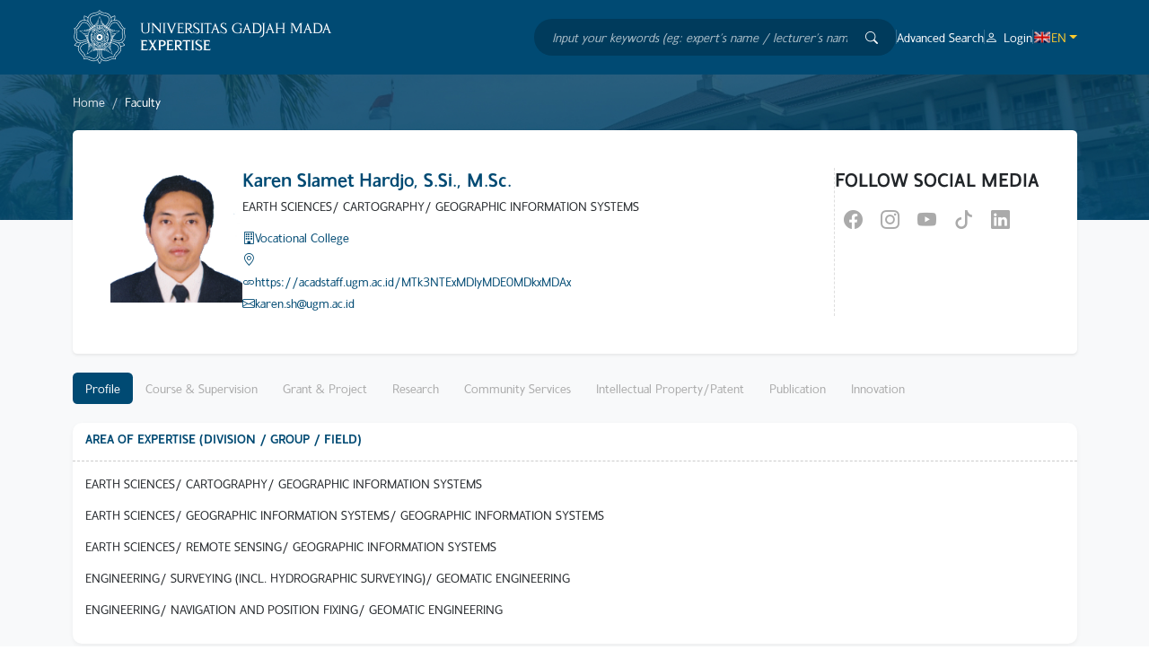

--- FILE ---
content_type: text/html; charset=UTF-8
request_url: https://acadstaff.ugm.ac.id/MTk3NTExMDIyMDE0MDkxMDAx
body_size: 18328
content:
<!DOCTYPE html>

<html>
    <head>
        <title>Academic Staff</title>
         <meta charset="utf-8">
 <meta http-equiv="X-UA-Compatible" content="IE=edge,chrome=1">
 <meta name="viewport" content="width=device-width, initial-scale=1.0, user-scalable=no, minimum-scale=1.0, maximum-scale=1.0">
          <!-- ========================= CSS here ========================= -->
  <link rel="shortcut icon" href="https://acadstaff.ugm.ac.id/assets/stylesheets/themes2/images/ugm_favicon.png" type="image/x-icon" />

  <link href="https://acadstaff.ugm.ac.id/assets/stylesheets/themes2/plugins/bootstrap-5.3.0-alpha3/css/bootstrap.min.css" rel="stylesheet">
  <link rel="stylesheet" href="https://acadstaff.ugm.ac.id/assets/stylesheets/themes2/plugins/font-awesome-4.7.0/css/font-awesome.min.css">
  <link rel="stylesheet" href="https://acadstaff.ugm.ac.id/assets/stylesheets/themes2/plugins/bootstrap-icons-1.10.5/font/bootstrap-icons.min.css">

  <link rel="stylesheet" href="https://acadstaff.ugm.ac.id/assets/stylesheets/themes2/css/app.css">







        
    

<!-- Global site tag (gtag.js) - Google Analytics -->
<script async src="https://www.googletagmanager.com/gtag/js?id=UA-165289732-1"></script>
<script>
  window.dataLayer = window.dataLayer || [];
  function gtag(){dataLayer.push(arguments);}
  gtag('js', new Date());

  gtag('config', 'UA-165289732-1');
</script>

<!-- Google tag (gtag.js) - GTAG 4 UGM-wide -->
<script async src="https://www.googletagmanager.com/gtag/js?id=G-L4JC39NX24"></script>
<script>
  window.dataLayer = window.dataLayer || [];
  function gtag(){dataLayer.push(arguments);}
  gtag('js', new Date());

  gtag('config', 'G-L4JC39NX24');
</script>
</head>
    <body>

        <!--Header-->
        
<!-- Navbar Advanced -->
<nav class="navbar navbar-expand-lg sticky-top" id="navbar">
	<div class="container">
		<a class="navbar-brand" href="https://acadstaff.ugm.ac.id/">
			<img src="https://acadstaff.ugm.ac.id/assets/stylesheets/themes2/images/logo.png" alt="">
		</a>
		<div class="ms-auto hstack gap-3 text-nowrap">
			<div class="d-none d-lg-flex align-items-center gap-3">
				<form action="https://acadstaff.ugm.ac.id/search" action="GET" class="searchform input-group">
					<input type="text" name="key" id="key" class="form-control" minlength="3" placeholder="Input your keywords (eg: expert’s name / lecturer’s name, research, etc)...">
					<button><i class="bi bi-search"></i></button>
				</form>
				<div class="divider d-none d-lg-block"></div>
				<a href="https://acadstaff.ugm.ac.id/advanced" class="nav-link">Advanced Search</a>
				<div class="divider d-none d-lg-block"></div>
			</div>
			<a href="https://simaster.ugm.ac.id/" target="_blank" class="nav-link"><i class="bi bi-person me-2"></i><span class="d-none d-md-inline-block">Login</span></a>
			<div class="divider d-none d-lg-block"></div>
			<div class="dropdown dropdown-lang">
								<a href="https://acadstaff.ugm.ac.id/en" class="dropdown-toggle hstack gap-2 nav-link" data-bs-toggle="dropdown">
					<img src="https://acadstaff.ugm.ac.id/assets/stylesheets/themes2/images/flag/en.png" alt=""> EN				</a>
				<div class="dropdown-menu dropdown-menu-end">
					<a href="https://acadstaff.ugm.ac.id/en" class="dropdown-item hstack gap-3">
						<img src="https://acadstaff.ugm.ac.id/assets/stylesheets/themes2/images/flag/en.png" alt=""> EN
					</a>
					<a href="https://acadstaff.ugm.ac.id/id" class="dropdown-item hstack gap-3">
						<img src="https://acadstaff.ugm.ac.id/assets/stylesheets/themes2/images/flag/id.png" alt=""> ID
					</a>
				</div>
			</div>
		</div>
	</div>
</nav>


<style>
    #spinner-div {
        position: fixed;
        display: none;
        width: 100%;
        height: 100%;
        top: 0;
        left: 0;
        text-align: center;
        background-color: #5C808080;
        z-index: 99;
    }
</style>
<div id="spinner-div" class="pt-5">
    <div class="row">
        <div class='col-sm-12' style='text-align:center;margin-top:15%;'>
            <img src="https://acadstaff.ugm.ac.id/assets/images/ugm.png"/><br/>
            <h5 style="color: #cbcbcb">ACADSTAFF UGM</h5><br/>
            <img src="https://acadstaff.ugm.ac.id/assets/images/load-baru.gif"/>
        </div>
    </div>
</div>

        <div class="px-content">
    <section class="page-header page-header-offset">
  <div class="container">
    <nav aria-label="breadcrumb" class="mb-4">
        <ol class="breadcrumb">
          <li class="breadcrumb-item"><a href="https://acadstaff.ugm.ac.id/">Home</a></li>
          <li class="breadcrumb-item active" aria-current="page">Faculty</li>
        </ol>
    </nav>
  </div>
</section>
<section class="page bg-light">
    <div class="container">
        <div class="card card-lecturer-profile border-0 shadow-sm mb-4">
            <div class="card-body p-lg-5 d-flex flex-column flex-lg-row gap-4">
                <div class="photo text-center text-lg-start">
                    <!--                    <img src="--><!--file/img/--><!--" style="max-width: 150px; max-height:150px" alt="" class="img-fluid img-circle">-->
                    <img src="https://files.simaster.ugm.ac.id/get/acdstf.php?param=QlY1YUo4NUpNSjdYb09FbUtka0pYMkVlK1MwNnhiSWdQMHlxZW5sZGh4am1lZzRSY0xMMzh3WmR2SzZrcHdvUkdKc2hJY0pHb2hhSTY4VjZhbGFvenlkYjFId05SdU5MWCsyMmhpb21uL2M9" style="max-width: 150px; max-height:150px" alt="" class="img-fluid img-circle">
                </div>
                <div class="profile-info flex-grow-1 text-center text-lg-start">
                    <h4 class="fw-bold text-darkblue">Karen Slamet Hardjo, S.Si., M.Sc.</h4>
                    <div class="mb-3">
                                                    <p class="text-dark">EARTH SCIENCES/ CARTOGRAPHY/ GEOGRAPHIC INFORMATION SYSTEMS</p>                                            </div>
                    
                    <div class="hstack gap-3 text-darkblue mb-1">
                        <i class="bi bi-building"></i>
                        Vocational College                    </div>
                    <div class="hstack gap-3 text-darkblue mb-1">
                        <i class="bi bi-geo-alt"></i>
                                            </div>
                    <div class="hstack gap-3 text-darkblue mb-1">
                        <i class="bi bi-link"></i>
                        https://acadstaff.ugm.ac.id/MTk3NTExMDIyMDE0MDkxMDAx                    </div>
                    <div class="hstack gap-3 text-darkblue mb-1">
                        <i class="bi bi-envelope"></i>
                        karen.sh@ugm.ac.id                    </div>
                </div>

                <div class="profile-social text-center text-lg-start">
                    <h4 class="fw-bold">FOLLOW SOCIAL MEDIA</h4>
                    <ul class="nav justify-content-center justify-content-lg-start">
                        <li class="nav-item"><a href="#" class="nav-link"><i class="bi bi-facebook"></i></a></li>
                        <!-- <li class="nav-item"><a href="#" class="nav-link"><i class="bi bi-twitter"></i></a></li> -->
                        <li class="nav-item"><a href="#" class="nav-link"><i class="bi bi-instagram"></i></a></li>
                        <li class="nav-item"><a href="#" class="nav-link"><i class="bi bi-youtube"></i></a></li>
                        <li class="nav-item"><a href="#" class="nav-link"><i class="bi bi-tiktok"></i></a></li>
                        <li class="nav-item"><a href="#" class="nav-link"><i class="bi bi-linkedin"></i></a></li>
                    </ul>
                </div>
            </div>
        </div>
                    
        <nav class="profile-tabs mb-4">
            <ul class="nav nav-pills flex-nowrap overflow-auto text-nowrap">
                <li class="nav-item"><a href="#" class="nav-link btn-profile active" id="btn-profile">Profile</a></li>
                <li class="nav-item"><a href="#" class="nav-link btn-course" id="btn-course">Course & Supervision</a></li>
                <li class="nav-item"><a href="#" class="nav-link btn-grant" id="btn-grant">Grant & Project</a></li>
                <li class="nav-item"><a href="#" class="nav-link btn-research" id="btn-research">Research</a></li>
                <li class="nav-item"><a href="#" class="nav-link btn-community" id="btn-community">Community Services</a></li>
                <li class="nav-item"><a href="#" class="nav-link btn-patent" id="btn-patent">Intellectual Property/Patent</a></li>
                <li class="nav-item"><a href="#" class="nav-link btn-publish" id="btn-publish">Publication</a></li>
                <li class="nav-item"><a href="#" class="nav-link btn-prototipe" id="btn-prototipe">Innovation</a></li>
            </ul>
        </nav>

    <div>
    
    <div class="flex-column gap-3">
        <div id="acad-tab"></div>
    </div>
</section>

<!-- <script type="text/javascript" src="https://acadstaff.ugm.ac.id/assets/stylesheets/themes2/js/jquery-3.3.1.min.js"></script> -->
<script type="text/javascript" src="https://acadstaff.ugm.ac.id/assets/stylesheets/themes2/js/jquery-3.7.0.min.js"></script>
<script type="text/javascript">
    $(document).ready(function() {

        $("#tab-profile").show();
        $("#tab-course").hide();
        $("#tab-grant").hide();
        $("#tab-research").hide();
        $("#tab-community").hide();
        $("#tab-publish").hide();
        $("#tab-prototipe").hide();

        var tabActive = 'profile';
        loadTab();

        function loadTab(nickname){
            $('#acad-tab').html('');
            $("#spinner-div").show();
            $("#alert-div").hide();
            
            var nickname  = 'MTk3NTExMDIyMDE0MDkxMDAx';

            $.ajax({
                url: 'https://acadstaff.ugm.ac.id/ajax-tab-detail',
                type: 'POST',
                dataType: 'HTML',
                data:{nickname:nickname, tab:tabActive},
                success: function(response){
                    $('#acad-tab').html(response);
                },
                complete: function () {
                    $("#spinner-div").hide();
                    $("#alert-div").show();
                },
                error: function (request, status, error) {
                    $('#postsList').empty();
                    $("#spinner-div").hide();
                    $("#alert-div").show();
                    document.getElementById('acad-tab').innerHTML = "Sorry, We can't show your request yet, something went wrong, we will check it soon";
                }
            });
        }

      $('#btn-profile').click(function() { 
        checkActiveTab('profile');
        loadTab();
      });

      $('#btn-course').click(function() { 
        checkActiveTab('course');
        loadTab();
      });

      $('#btn-grant').click(function() { 
        checkActiveTab('grant');
        loadTab();
      });

      $('#btn-research').click(function() {
        checkActiveTab('research');
        loadTab();
      });

      $('#btn-community').click(function() {
        checkActiveTab('community');
        loadTab();
      });

      $('#btn-patent').click(function() {
        checkActiveTab('patent');
        loadTab();
      });

      $('#btn-publish').click(function() { 
        checkActiveTab('publish');
        loadTab();
      });

        $('#btn-prototipe').click(function() {
            checkActiveTab('prototipe');
            loadTab();
        });

      function checkActiveTab(tab = null){
        removeActiveTab();
        
        tabActive = tab;
        if(tab == 'profile'){
            $(".btn-profile").removeClass("acad").addClass("active");
        }
        else if(tab == 'course'){
            $(".btn-course").removeClass("acad").addClass("active");  
        }
        else if(tab == 'grant'){
            $(".btn-grant").removeClass("acad").addClass("active");   
        }
        else if(tab == 'research'){
            $(".btn-research").removeClass("acad").addClass("active");
        }
        else if(tab == 'community'){
            $(".btn-community").removeClass("acad").addClass("active");
        }
        else if(tab == 'patent'){
            $(".btn-patent").removeClass("acad").addClass("active");
        }
        else if(tab == 'publish'){
            $(".btn-publish").removeClass("acad").addClass("active");  
        }else if (tab == 'prototipe'){
            $(".btn-prototipe").removeClass("acad").addClass("active");
        }
    }

    function removeActiveTab(){
        $(".btn-profile").removeClass("active").addClass("acad");
        $(".btn-course").removeClass("active").addClass("acad");
        $(".btn-grant").removeClass("active").addClass("acad");
        $(".btn-research").removeClass("active").addClass("acad");
        $(".btn-community").removeClass("active").addClass("acad");
        $(".btn-patent").removeClass("active").addClass("acad");
        $(".btn-publish").removeClass("active").addClass("acad");
        $(".btn-prototipe").removeClass("active").addClass("acad");
    }

    });
    
    function cite(id){
      $('#modal-footer').hide();
      $('#modalContent').html('Please wait...');
      $('#modal_form').modal('show');
      $.ajax({
              url: 'https://acadstaff.ugm.ac.id/ajax-modal/' + id,
              type: 'GET',
              dataType: "HTML",
              success: function(response) {
                  $('#modal-footer').show();
                  $('#modalContent').html(response);
              },
              error: function (xhr, ajaxOptions, thrownError) {
                $('#modal-footer').hide();
                $('#modalContent').html("Sorry, We can't show your request yet, something went wrong, we will check it soon");
              }
          });
    }

    </script>


<!-- Bootstrap modal -->
<div class="modal fade" id="modal_form" role="dialog">
<div class="modal-dialog">
    <div class="modal-content">
      <div class="modal-header">
        <h5 class="modal-title">Cite this Article</h5>
        <button type="button" class="btn-close" data-bs-dismiss="modal" aria-label="Close"></button>
      </div>
      <div class="modal-body">
        <div id="modalContent">Please wait...</div>
      </div>
      <div class="col-md-12" id="modal-footer" style="display: none;">
        <center><p><i>Warning: These citations may not always be 100% accurate.</i></p></center>
      </div>
    </div>
  </div>
</div><!-- /.modal -->
<!-- End Bootstrap modal --></div>

        <style>
	.widget-title {
  color: #fff;
  font-size: 12px !important;
}
</style>
<footer>
		<div class="container py-3 py-lg-5">
			<div class="row g-4">
				<div class="col-lg-4">
					<div class="logo-footer">
						<div class="mb-4">
							<img src="https://acadstaff.ugm.ac.id/assets/stylesheets/themes2/images/background/logo-ugm.png" alt="" width="60">
						</div>
						<h4>UNIVERSITAS GADJAH MADA</h4>
						<p>
							Bulaksumur Yogyakarta 55281
						</p>
					</div>
					<div class="mt-3">
						<div class="hstack gap-3 mb-2">
							<i class="fa fa-envelope"></i>
							info[at]ugm.ac.id
						</div>
						<div class="hstack gap-3 mb-2">
							<i class="fa fa-phone"></i>
							+62 (274) 520669
						</div>
						<div class="hstack gap-3 mb-2">
							<i class="fa fa-fax"></i>
							+62(274)520669
						</div>
					</div>
				</div>
				<div class="col-lg-8">
					<div class="row g-4 mt-lg-5">
						<div class="col-lg-3">
							<h5 class="widget-title">PARTNERSHIP</h5>
							<ul>
								<li><a href="https://alumni.ugm.ac.id/">Alumni</a></li>
								<li><a href="https://oia.ugm.ac.id/">International Affairs</a></li>
							</ul>
						</div>
						<div class="col-lg-3">
							<h5 class="widget-title">ABOUT UGM</h5>
							<ul>
								<li><a href="https://ugm.ac.id/id/tentang-ugm/3689-sambutan.rektor">Rector's Welcome</a></li>
								<li><a href="https://ugm.ac.id/id/tentang-ugm/1356-sejarah">History</a></li>
								<li><a href="https://ugm.ac.id/id/tentang-ugm/1359-visi.dan.misi">Vision and Mission</a></li>
								<li><a href="https://ugm.ac.id/en/about-us/1433-the.board.of.executive">The Board of Executive</a></li>
								<li><a href="https://ugm.ac.id/en/about-us/1325-management">Management</a></li>
							</ul>
						</div>
						<div class="col-lg-3">
							<h5 class="widget-title">VISIT UGM</h5>
							<ul>
								<li><a href="https://ugm.ac.id/en/about-us/1428-campus.map">Campus Map</a></li>
								<li><a href="https://ugm.ac.id/en/agenda/listAgenda">Event</a></li>
							</ul>
						</div>
						<div class="col-lg-3">
							<h5 class="widget-title">REGISTRATION</h5>
							<ul>
								<li><a href="http://um.ugm.ac.id/v.2015/id_home.php?l=aWRfcGFnZSMxNjAxMTAxI1JhZ2FtIFNlbGVrc2kjMSNQcm9ncmFtIFNhcmphbmE=">Undergraduate</a></li>
								<li><a href="https://ugm.ac.id/en/academics/1327-graduate">Graduate</a></li>
								<li><a href="http://um.ugm.ac.id/v.2015/id_home.php?l=aWRfcGFnZSMxNTUxMDEjU2VraWxhcyBTZWtvbGFoIFZva2FzaSM1I1Byb2dyYW0gRGlwbG9tYQ==">Vocation School</a></li>
								<li><a href="http://um.ugm.ac.id/v.2015/id_home.php?l=aWRfcGFnZSMxNTgwMDIjUHJvZ3JhbSBTdHVkaSM4I1Byb2dyYW0gUHJvZmVzaQ==">Profesional Program</a></li>
								<li><a href="https://ugm.ac.id/id/akademik/3619-program.internasional">International Program</a></li>
							</ul>
						</div>
					</div>
				</div>
			</div>
		</div>
		<div class="copyright py-3">
			<div class="container">
				<div class="row justify-content-between">
					<div class="col-lg-auto">
						&copy 2023 UNIVERSITAS GADJAH MADA
					</div>
					<div class="col-lg-auto">
						<ul class="nav">
							<li class="nav-item"><a href="https://www.ugm.ac.id/en/policy" class="nav-link">PRIVACY POLICY</a></li>
							<li class="nav-item"><a href="https://www.ugm.ac.id/en/contact" class="nav-link">CONTACT</a></li>
						</ul>
					</div>
				</div>
			</div>
		</div>
	</footer>

        <!-- ========================= JS here ========================= -->
        <script src="https://acadstaff.ugm.ac.id/assets/stylesheets/themes2/plugins/bootstrap-5.3.0-alpha3/js/bootstrap.bundle.min.js"></script>
        <script type="text/javascript" src="https://acadstaff.ugm.ac.id/assets/stylesheets/themes2/js/app.js"></script>
        
    </body>
</html>


--- FILE ---
content_type: text/html; charset=UTF-8
request_url: https://acadstaff.ugm.ac.id/ajax-tab-detail
body_size: 2302
content:
<div class="flex-column gap-3">
    
    
    <!--Description-->
    
    <!--Area of Expertise-->
            <div class="card card-info">
            <div class="card-header">
                <div class="card-title">AREA OF EXPERTISE (DIVISION / GROUP / FIELD)</div>
            </div>
            <div class="card-body">
                <p class="text-dark">EARTH SCIENCES/ CARTOGRAPHY/ GEOGRAPHIC INFORMATION SYSTEMS</p><p class="text-dark">EARTH SCIENCES/ GEOGRAPHIC INFORMATION SYSTEMS/ GEOGRAPHIC INFORMATION SYSTEMS</p><p class="text-dark">EARTH SCIENCES/ REMOTE SENSING/ GEOGRAPHIC INFORMATION SYSTEMS</p><p class="text-dark">ENGINEERING/ SURVEYING (INCL. HYDROGRAPHIC SURVEYING)/ GEOMATIC ENGINEERING</p><p class="text-dark">ENGINEERING/ NAVIGATION AND POSITION FIXING/ GEOMATIC ENGINEERING</p>            </div>
        </div>
    
    <!--Education Background-->
    
    <!--Research Cluster/Group-->
                
    <!--Research Interest-->
            <div class="card card-info mt-4">
            <div class="card-header">
                <div class="card-title">RESEARCH INTEREST</div>
            </div>
            <div class="card-body">
                Advanced Application of GIS (Mobile GIS, Augmented Reality GIS, Virtual Reality GIS, Animation GIS, GIS Model Dynamics ), Application Remote Sensing for plantation and agriculture            </div>
        </div>
    
    <!--Patent-->
    
    <!--Scholarship-->
    
    <!--Work Experience-->
    
    <!--Professional Association-->
        
    <!--Competence-->
            <div class="card card-info mt-4">
            <div class="card-header">
                <div class="card-title">COMPETENCE/ CERTIFICATION</div>
            </div>
            <div class="card-body">
                <p class="text-dark">Data Science Spatial Regression with R , Unit Kerja/internal , Date : 2021-11-17 </p><p class="text-dark">Reference management with Mendeley and Text Paraphrasing for Academic Writing Purpose , Unit Kerja/internal , Date : 2021-11-19 </p><p class="text-dark">Sekolah Program Studi dengan Tema:  Peran Program Studi dalam Merdeka Belajar-Kampus Merdeka (MBKM) dan  Pencapaian Indikator Kinerja Utama (IKU) Perguruan Tinggi , - , Date : 2021-04-19 </p>            </div>
        </div>
    
</div>

--- FILE ---
content_type: text/css
request_url: https://acadstaff.ugm.ac.id/assets/stylesheets/themes2/fonts/gama-serif/font.css
body_size: 303
content:
@font-face {
    font-family: 'Gama Serif';
    font-style: normal;
    font-weight: normal;
    src: url('Gama-Serif-Regular.otf') format('opentype');
}
@font-face {
    font-family: 'Gama Serif';
    font-style: normal;
    font-weight: bold;
    src: url('Gama-Serif-Bold.otf') format('opentype');
}


--- FILE ---
content_type: application/javascript
request_url: https://acadstaff.ugm.ac.id/assets/stylesheets/themes2/js/app.js
body_size: 206
content:
/*let facilityToggler = document.querySelector('[data-toggle="faculty"]');
let facilityWrapper = document.querySelector('.faculty-list');

facilityToggler.addEventListener('click',()=>{
	alert('asd');
});*/